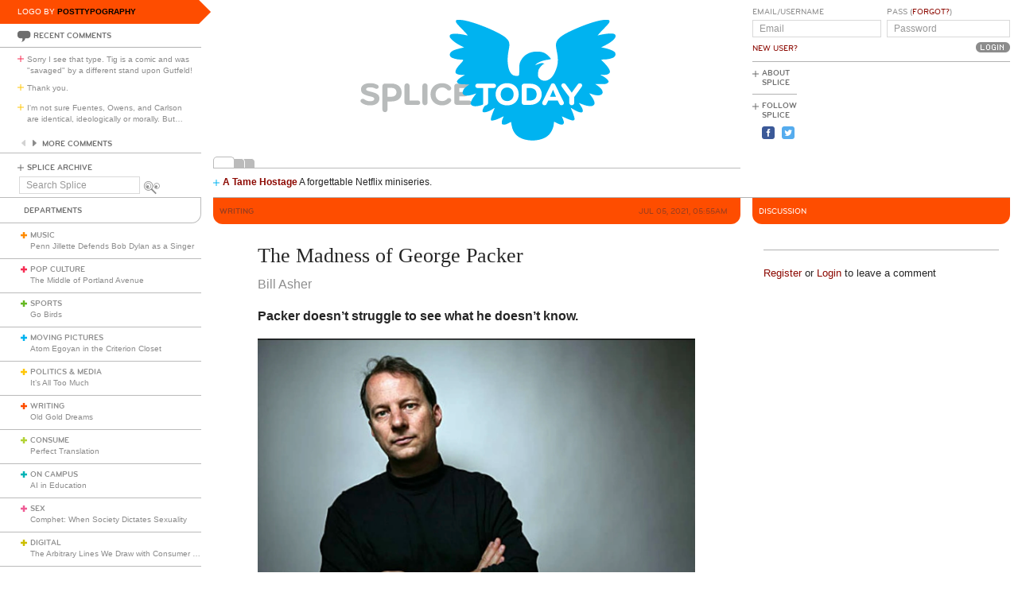

--- FILE ---
content_type: text/html; charset=utf-8
request_url: https://www.google.com/recaptcha/api2/aframe
body_size: 249
content:
<!DOCTYPE HTML><html><head><meta http-equiv="content-type" content="text/html; charset=UTF-8"></head><body><script nonce="jtAC2-kbb9pg2qPKXKNCYg">/** Anti-fraud and anti-abuse applications only. See google.com/recaptcha */ try{var clients={'sodar':'https://pagead2.googlesyndication.com/pagead/sodar?'};window.addEventListener("message",function(a){try{if(a.source===window.parent){var b=JSON.parse(a.data);var c=clients[b['id']];if(c){var d=document.createElement('img');d.src=c+b['params']+'&rc='+(localStorage.getItem("rc::a")?sessionStorage.getItem("rc::b"):"");window.document.body.appendChild(d);sessionStorage.setItem("rc::e",parseInt(sessionStorage.getItem("rc::e")||0)+1);localStorage.setItem("rc::h",'1768987217577');}}}catch(b){}});window.parent.postMessage("_grecaptcha_ready", "*");}catch(b){}</script></body></html>

--- FILE ---
content_type: image/svg+xml
request_url: https://d3du1wz1x395cl.cloudfront.net/assets/logos/splicetoday-04864a89f33232d31f8c30dfb79ae0f62ec5ab486fe26690b7aeb82b9462902a.svg
body_size: 2045
content:
<?xml version="1.0" standalone="no"?>
<!DOCTYPE svg PUBLIC "-//W3C//DTD SVG 1.1//EN" "http://www.w3.org/Graphics/SVG/1.1/DTD/svg11.dtd">
<svg width="100%" height="100%" viewBox="0 0 570 150" version="1.1" xmlns="http://www.w3.org/2000/svg" xmlns:xlink="http://www.w3.org/1999/xlink" xml:space="preserve" style="fill-rule:evenodd;clip-rule:evenodd;stroke-linejoin:round;stroke-miterlimit:1.41421;">
    <g transform="matrix(1,0,0,1,-326,-699)">
        <g id="Layer 1" transform="matrix(2,0,0,2,0,0)">
            <path d="M182.392,405.827C177.665,405.827 174.654,404.632 172.16,402.921C171.019,402.139 170.499,401.206 170.499,400.323C170.499,398.921 171.642,397.725 173.199,397.725C173.824,397.725 174.55,397.932 175.276,398.452C177.249,399.804 179.328,400.737 182.288,400.737C185.351,400.737 187.376,399.753 187.376,397.882C187.376,395.96 184.884,395.386 182.806,394.921C173.511,392.843 171.122,390.715 171.122,386.25C171.122,381.417 175.224,378.617 182.755,378.617C185.558,378.617 188.206,379.237 190.648,380.433C192.05,381.108 192.675,381.987 192.675,383.183C192.675,384.433 191.687,385.522 190.181,385.522C189.661,385.522 189.038,385.417 188.415,385.104C186.65,384.276 184.73,383.702 182.806,383.702C179.224,383.702 177.355,384.433 177.355,386.093C177.355,387.546 178.704,387.965 182.912,389.003C189.974,390.768 193.609,392.323 193.609,397.413C193.609,402.554 189.245,405.827 182.392,405.827" style="fill:rgb(138,140,142);fill-rule:nonzero;"/>
            <path d="M220.81,390.12C220.81,396.249 217.146,401.026 207.896,401.026L203.533,401.026L203.533,410.948C203.533,412.714 202.177,414.116 200.414,414.116C198.646,414.116 197.301,412.714 197.301,410.948L197.301,382.284C197.301,380.518 198.703,379.117 200.469,379.117L207.896,379.117C216.794,379.117 220.81,383.972 220.81,390.12M214.488,389.862C214.488,387.117 212.699,384.413 208.662,384.413L203.533,384.413L203.533,395.159L208.662,395.159C212.689,395.159 214.488,392.358 214.488,389.862" style="fill:rgb(138,140,142);fill-rule:nonzero;"/>
            <path d="M240.89,399.909C242.343,399.909 243.538,401.1 243.538,402.554C243.538,404.007 242.343,405.202 240.89,405.202L227.386,405.202C225.673,405.202 224.271,403.8 224.271,402.085L224.271,381.936C224.271,380.225 225.673,378.823 227.386,378.823C229.101,378.823 230.503,380.225 230.503,381.936L230.503,399.909L240.89,399.909Z" style="fill:rgb(138,140,142);fill-rule:nonzero;"/>
            <path d="M246.185,381.937C246.185,380.226 247.587,378.824 249.302,378.824C251.015,378.824 252.417,380.226 252.417,381.937L252.417,402.503C252.417,404.218 251.015,405.621 249.302,405.621C247.587,405.621 246.185,404.218 246.185,402.503L246.185,381.937Z" style="fill:rgb(138,140,142);fill-rule:nonzero;"/>
            <path d="M262.335,392.222C262.335,396.531 265.036,400.531 270.333,400.531C272.774,400.531 274.747,399.648 276.149,398.14C276.72,397.519 277.395,396.843 278.591,396.843C280.356,396.843 281.499,398.089 281.499,399.542C281.499,400.324 281.083,401.05 280.51,401.671C278.435,404.007 274.851,405.827 270.333,405.827C261.038,405.827 256.105,399.335 256.105,392.222C256.105,385.105 261.038,378.618 270.333,378.618C274.851,378.618 278.435,380.434 280.51,382.769C281.083,383.394 281.499,384.12 281.499,384.899C281.499,386.355 280.356,387.601 278.591,387.601C277.395,387.601 276.72,386.925 276.149,386.301C274.747,384.792 272.774,383.909 270.333,383.909C265.036,383.909 262.335,387.909 262.335,392.222" style="fill:rgb(138,140,142);fill-rule:nonzero;"/>
            <path d="M291.363,399.909L303.572,399.909C305.025,399.909 306.22,401.1 306.22,402.554C306.22,404.007 305.025,405.202 303.572,405.202L288.248,405.202C286.535,405.202 285.133,403.8 285.133,402.085L285.133,382.354C285.133,380.639 286.535,379.237 288.248,379.237L302.949,379.237C304.404,379.237 305.597,380.433 305.597,381.886C305.597,383.339 304.404,384.534 302.949,384.534L291.363,384.534L291.363,389.367L298.652,389.367C300.105,389.367 301.301,390.557 301.301,392.015C301.301,393.468 300.105,394.663 298.652,394.663L291.363,394.663L291.363,399.909Z" style="fill:rgb(138,140,142);fill-rule:nonzero;"/>
            <path d="M326.664,402.503C326.664,404.218 325.264,405.62 323.549,405.62C321.836,405.62 320.434,404.218 320.434,402.503L320.434,384.534L313.525,384.534C312.072,384.534 310.879,383.339 310.879,381.886C310.879,380.434 312.072,379.237 313.525,379.237L333.572,379.237C335.027,379.237 336.221,380.434 336.221,381.886C336.221,383.339 335.027,384.534 333.572,384.534L326.664,384.534L326.664,402.503Z" style="fill:rgb(239,64,35);fill-rule:nonzero;"/>
            <path d="M349.828,405.827C341.31,405.827 335.701,400.011 335.701,392.222C335.701,384.433 341.31,378.617 349.828,378.617C358.344,378.617 363.951,384.433 363.951,392.222C363.951,400.011 358.344,405.827 349.828,405.827M349.828,400.53C354.656,400.53 357.721,396.948 357.721,392.222C357.721,387.495 354.656,383.909 349.828,383.909C344.996,383.909 341.933,387.495 341.933,392.222C341.933,396.948 344.996,400.53 349.828,400.53" style="fill:rgb(239,64,35);fill-rule:nonzero;"/>
            <path d="M367.588,382.355C367.588,380.484 368.99,379.237 370.703,379.237L377.666,379.237C386.547,379.237 392.104,384.792 392.104,392.222C392.104,399.648 386.547,405.203 377.666,405.203L370.703,405.203C368.99,405.203 367.588,403.799 367.588,402.085L367.588,382.355ZM373.818,384.535L373.818,399.91L377.408,399.91C382.859,399.91 385.873,396.893 385.873,392.222C385.873,387.545 382.859,384.535 377.408,384.535L373.818,384.535Z" style="fill:rgb(239,64,35);fill-rule:nonzero;"/>
            <path d="M418.916,401.569C419.074,401.932 419.232,402.452 419.232,402.866C419.232,404.424 418.033,405.62 416.32,405.62C414.971,405.62 414.191,404.893 413.674,403.799L411.744,399.944L400.123,399.944L398.197,403.799C397.678,404.893 396.898,405.62 395.549,405.62C393.836,405.62 392.641,404.424 392.641,402.866C392.641,402.452 392.795,401.932 392.953,401.569L403.338,380.484C403.859,379.444 404.584,378.823 405.936,378.823C407.287,378.823 407.961,379.444 408.533,380.484L418.916,401.569ZM402.246,395.186L409.568,395.186L405.936,386.663L402.246,395.186Z" style="fill:rgb(239,64,35);fill-rule:nonzero;"/>
            <path d="M431.951,395.425L431.951,402.503C431.951,404.218 430.551,405.62 428.834,405.62C427.121,405.62 425.721,404.218 425.721,402.503L425.721,395.425L416.832,383.339C416.314,382.667 416.053,382.199 416.053,381.472C416.053,379.965 417.144,378.823 418.91,378.823C420.105,378.823 420.832,379.343 421.349,380.019L428.834,390.184L436.273,380.019C436.896,379.237 437.517,378.823 438.713,378.823C440.478,378.823 441.568,379.965 441.568,381.472C441.568,382.199 441.307,382.667 440.791,383.339L431.951,395.425Z" style="fill:rgb(239,64,35);fill-rule:nonzero;"/>
        </g>
    </g>
</svg>


--- FILE ---
content_type: image/svg+xml; charset=utf-8
request_url: https://www.splicetoday.com/logos/random.svg
body_size: 3497
content:
<?xml version="1.0" standalone="no"?>
<!DOCTYPE svg
  PUBLIC '-//W3C//DTD SVG 1.1//EN'
  'http://www.w3.org/Graphics/SVG/1.1/DTD/svg11.dtd'>
<svg height="100%" style="fill-rule:evenodd;clip-rule:evenodd;stroke-linejoin:round;stroke-miterlimit:1.41421;" version="1.1" viewBox="0 0 1060 400" width="100%" xml:space="preserve" xmlns="http://www.w3.org/2000/svg" xmlns:xlink="http://www.w3.org/1999/xlink">
  <g id="splice">
    <g>
      <path d="M315.797,239.265c-7.77,0 -12.722,-1.961 -16.82,-4.779c-1.877,-1.28 -2.731,-2.818 -2.731,-4.268c0,-2.307 1.878,-4.269 4.44,-4.269c1.025,0 2.219,0.341 3.413,1.192c3.245,2.221 6.661,3.759 11.526,3.759c5.037,0 8.367,-1.622 8.367,-4.698c0,-3.156 -4.098,-4.098 -7.513,-4.863c-15.281,-3.416 -19.207,-6.915 -19.207,-14.257c0,-7.94 6.742,-12.549 19.121,-12.549c4.61,0 8.962,1.024 12.975,2.987c2.307,1.111 3.332,2.56 3.332,4.525c0,2.048 -1.623,3.842 -4.098,3.842c-0.854,0 -1.879,-0.172 -2.903,-0.683c-2.902,-1.368 -6.06,-2.306 -9.22,-2.306c-5.891,0 -8.964,1.195 -8.964,3.928c0,2.39 2.22,3.073 9.135,4.781c11.609,2.902 17.586,5.462 17.586,13.829c0,8.452 -7.172,13.829 -18.439,13.829Z" style="fill:#b8bbbb;fill-rule:nonzero;"/>
      <path d="M368.558,213.023c0,-4.514 -2.943,-8.96 -9.579,-8.96l-8.431,0l0,17.664l8.431,0c6.62,0 9.579,-4.602 9.579,-8.704M378.949,213.449c0,10.073 -6.021,17.925 -21.227,17.925l-7.174,0l0,16.31c0,2.903 -2.226,5.211 -5.128,5.211c-2.904,0 -5.116,-2.308 -5.116,-5.211l0,-47.121c0,-2.902 2.304,-5.207 5.208,-5.207l12.21,0c14.629,0 21.227,7.981 21.227,18.093" style="fill:#b8bbbb;fill-rule:nonzero;"/>
      <path d="M411.958,229.535c2.391,0 4.355,1.961 4.355,4.353c0,2.388 -1.964,4.353 -4.355,4.353l-22.197,0c-2.815,0 -5.122,-2.305 -5.122,-5.125l0,-33.121c0,-2.816 2.307,-5.121 5.122,-5.121c2.819,0 5.123,2.305 5.123,5.121l0,29.54l17.074,0Z" style="fill:#b8bbbb;fill-rule:nonzero;"/>
      <path d="M420.664,199.995c0,-2.816 2.306,-5.121 5.123,-5.121c2.817,0 5.122,2.305 5.122,5.121l0,33.808c0,2.816 -2.305,5.12 -5.122,5.12c-2.817,0 -5.123,-2.304 -5.123,-5.12l0,-33.808Z" style="fill:#b8bbbb;fill-rule:nonzero;"/>
      <path d="M447.212,216.9c0,7.086 4.44,13.657 13.148,13.657c4.013,0 7.255,-1.452 9.561,-3.926c0.938,-1.023 2.049,-2.133 4.013,-2.133c2.902,0 4.78,2.049 4.78,4.439c0,1.281 -0.682,2.476 -1.622,3.498c-3.415,3.841 -9.305,6.83 -16.732,6.83c-15.281,0 -23.39,-10.67 -23.39,-22.365c0,-11.696 8.109,-22.367 23.39,-22.367c7.427,0 13.317,2.987 16.732,6.83c0.94,1.023 1.622,2.219 1.622,3.498c0,2.392 -1.878,4.441 -4.78,4.441c-1.964,0 -3.075,-1.11 -4.013,-2.135c-2.306,-2.477 -5.548,-3.928 -9.561,-3.928c-8.708,0 -13.148,6.574 -13.148,13.661Z" style="fill:#b8bbbb;fill-rule:nonzero;"/>
      <path d="M494.933,229.535l20.069,0c2.39,0 4.354,1.961 4.354,4.353c0,2.388 -1.964,4.353 -4.354,4.353l-25.19,0c-2.818,0 -5.123,-2.305 -5.123,-5.125l0,-32.439c0,-2.815 2.305,-5.12 5.123,-5.12l24.166,0c2.392,0 4.354,1.963 4.354,4.354c0,2.391 -1.962,4.354 -4.354,4.354l-19.045,0l0,7.939l11.981,0c2.39,0 4.355,1.964 4.355,4.355c0,2.39 -1.965,4.354 -4.355,4.354l-11.981,0l0,8.622Z" style="fill:#b8bbbb;fill-rule:nonzero;"/>
    </g>
  </g>
  <g id="eagle">
    <path d="M489.25,67.6c-0.687,0.33 -1.25,1.75 -1.25,3.15c0,1.942 3.04,5.65 12.75,15.55c9.121,9.3 12.038,12.82 10.25,12.368c-16.4,-4.151 -32.024,-4.678 -34.604,-1.168c-0.768,1.045 -1.149,2.8 -0.845,3.9c1.074,3.9 11.149,12.3 20.149,16.8l8.8,4.4l-8.75,2.1c-4.8,1.152 -10.782,3.089 -13.25,4.291c-7.6,3.699 -9.112,10.285 -3.2,13.946c3.069,1.901 11.5,4.016 16.2,4.065c9.1,0.093 9.202,0.52 1.963,8.198c-14.236,15.1 -13.863,21.913 1.237,22.64l7.5,0.36l-5.4,2.934c-5.6,3.042 -10.8,7.985 -10.8,10.266c0,0.743 0.9,2.115 2.1,3.2c1.716,1.553 4,1.964 12.5,2.25l10.4,0.35l-4.3,3.09c-5.1,3.664 -6.35,5.09 -8.332,9.51c-4.152,9.258 5.632,12.525 21.332,7.124l5.3,-1.824l-3.93,5.2c-5.592,7.4 -8.462,14.094 -7.118,16.6c2.37,4.418 9.148,5.273 19.348,2.439c5.2,-1.444 5.828,-1.888 5.3,-3.739c-0.33,-1.153 9.824,3.4 5.4,3.4c-2.601,0 -7.77,10.521 -6.291,12.8c2.15,3.311 12.491,0.388 21.791,-6.158c2,-1.408 2.699,-1.576 2.254,-0.542c-3.185,7.4 -6.688,17.147 -7.261,20.2c-0.562,3 -0.372,3.822 1.007,4.345c2.134,0.81 11.1,-1.945 18.7,-5.745c3.2,-1.6 5.8,-2.743 5.8,-2.55c0,0.194 -0.916,2.45 -2.05,5.05c-1.135,2.6 -1.916,6.13 -1.75,7.9c0.272,2.902 0.65,3.228 4.05,3.5c2.708,0.217 5.25,-0.505 9.15,-2.6l5.4,-2.9l1.12,6.6c3.032,17.873 13.88,27.66 33.58,30.298c15.3,2.05 31.165,-1.654 39.9,-9.315c5.646,-4.952 10.504,-14.483 11.306,-22.183c0.323,-3.1 0.639,-5.7 0.694,-5.7c0.054,0 2.8,1.371 6,2.996c11.9,6.04 16.701,2.401 11.603,-8.796c-1.093,-2.4 -2.003,-4.559 -2.003,-4.75c0,-0.194 3.2,1.127 7.2,2.974c10.5,4.846 15.667,6.109 17.5,4.276c1.315,-1.315 1.297,-2.2 -0.15,-7.2c-0.898,-3.1 -2.768,-8.208 -4.1,-11.2c-1.337,-3 -2.45,-5.681 -2.45,-5.9c0,-0.216 2.2,0.952 4.8,2.549c9.2,5.65 16.277,7.795 18.5,5.606c2.019,-1.989 0.821,-6.255 -3.668,-13.055l-3.432,-5.2l6.1,2.47c8.9,3.602 17.557,4.933 21.5,3.305c5.952,-2.458 5.158,-8.775 -2.399,-19.075c-2.421,-3.3 -4.244,-6 -4.051,-6c0.193,0 2.95,0.896 6.15,1.999c20.8,7.168 28.348,-5.29 10.5,-17.328l-4.7,-3.171l10.65,0c8.5,0 11.195,-0.353 13.35,-1.75c1.5,-0.972 2.7,-2.372 2.7,-3.15c0,-2.54 -5.1,-7.55 -11.1,-10.902l-5.9,-3.298l5.8,0.419c7.2,0.52 12.82,-1.578 13.713,-5.119c0.928,-3.681 -2.606,-9.7 -10.685,-18.2l-7.128,-7.5l5.9,-0.029c7.5,-0.038 16.925,-2.245 20.3,-4.754c2.87,-2.133 3.784,-6.017 2.147,-9.117c-1.519,-2.875 -10.347,-6.828 -19.747,-8.842l-8.2,-1.758l9.4,-4.813c11.8,-6.043 19.5,-12.948 19.5,-17.487c0,-4.312 -2.8,-5.645 -11.5,-5.475c-6.3,0.123 -19.743,2.314 -24.3,3.961c-0.941,0.34 4.021,-5.286 11.1,-12.586c10.86,-11.2 12.754,-13.609 12.5,-15.9c-0.286,-2.571 -0.6,-2.714 -6.6,-3.012c-10.894,-0.54 -34.3,6.218 -59.8,17.265c-25.1,10.875 -35.861,17.945 -39.495,25.947c-2.372,5.225 -2.348,9.1 0.128,21.1c3.528,17.1 2.355,28.036 -4.516,42.1c-2.003,4.1 -5.197,8.717 -7.417,10.722c-7.4,6.683 -16.81,7.169 -22.8,1.178c-2.921,-2.92 -3.3,-3.95 -3.3,-8.95c0,-3.1 0.694,-7.319 1.539,-9.35c1.831,-4.4 8.182,-11.2 10.461,-11.2c1.3,0 1.3,-0.13 0,-0.979c-2.369,-1.547 -6.1,-1.126 -12.3,1.388c-5,2.027 -5.647,2.117 -4.242,0.591c3.672,-3.985 13.342,-8.035 22.042,-9.231c4.7,-0.646 8.5,-1.549 8.5,-2.019c0,-0.472 -2.4,-3.25 -5.4,-6.25c-6.286,-6.285 -12.2,-8.5 -22.7,-8.5c-14.8,0 -26.785,6.91 -32.609,18.8c-2.538,5.182 -2.791,6.7 -2.791,16.7c0,6.1 -0.374,11.58 -0.839,12.3c-1.216,1.885 -8.761,1.483 -12.261,-0.653c-9.512,-5.804 -12.978,-26.647 -8.323,-50.047c2.705,-13.6 1.89,-17.491 -5.077,-24.247c-12.521,-12.139 -70.4,-35.318 -91,-36.443c-4.1,-0.224 -8.067,-0.138 -8.75,0.19Z" style="fill:#00b3f0;fill-rule:nonzero;"/>
  </g>
  <g id="today">
    <g>
      <path d="M552.962,233.803c0,2.816 -2.304,5.12 -5.12,5.12c-2.817,0 -5.123,-2.304 -5.123,-5.12l0,-29.538l-11.354,0c-2.39,0 -4.353,-1.963 -4.353,-4.354c0,-2.391 1.963,-4.354 4.353,-4.354l32.951,0c2.394,0 4.355,1.963 4.355,4.354c0,2.391 -1.961,4.354 -4.355,4.354l-11.354,0l0,29.538Z" style="fill:#fff;fill-rule:nonzero;"/>
      <path d="M591.039,230.557c7.938,0 12.974,-5.889 12.974,-13.657c0,-7.769 -5.036,-13.661 -12.974,-13.661c-7.942,0 -12.977,5.892 -12.977,13.661c0,7.768 5.035,13.657 12.977,13.657ZM591.039,239.265c-14.002,0 -23.222,-9.559 -23.222,-22.365c0,-12.807 9.22,-22.367 23.222,-22.367c13.999,0 23.218,9.56 23.218,22.367c0,12.806 -9.219,22.365 -23.218,22.365Z" style="fill:#fff;fill-rule:nonzero;"/>
      <path d="M630.475,204.265l0,25.27l5.902,0c8.961,0 13.915,-4.953 13.915,-12.635c0,-7.684 -4.954,-12.635 -13.915,-12.635l-5.902,0ZM620.233,200.677c0,-3.072 2.305,-5.12 5.123,-5.12l11.445,0c14.598,0 23.732,9.133 23.732,21.343c0,12.205 -9.134,21.341 -23.732,21.341l-11.445,0c-2.818,0 -5.123,-2.305 -5.123,-5.125l0,-32.439Z" style="fill:#fff;fill-rule:nonzero;"/>
      <path d="M677.208,221.773l12.037,0l-5.971,-14.009l-6.066,14.009ZM704.612,232.264c0.259,0.599 0.517,1.453 0.517,2.136c0,2.559 -1.969,4.523 -4.785,4.523c-2.219,0 -3.5,-1.194 -4.352,-2.987l-3.173,-6.338l-19.1,0l-3.169,6.338c-0.852,1.793 -2.133,2.987 -4.353,2.987c-2.815,0 -4.78,-1.964 -4.78,-4.523c0,-0.683 0.255,-1.537 0.513,-2.136l17.071,-34.659c0.858,-1.707 2.05,-2.731 4.273,-2.731c2.219,0 3.328,1.024 4.267,2.731l17.071,34.659Z" style="fill:#fff;fill-rule:nonzero;"/>
      <path d="M726.039,222.169l0,11.634c0,2.816 -2.303,5.12 -5.124,5.12c-2.816,0 -5.12,-2.304 -5.12,-5.12l0,-11.634l-14.61,-19.867c-0.853,-1.111 -1.28,-1.878 -1.28,-3.073c0,-2.478 1.794,-4.355 4.695,-4.355c1.965,0 3.161,0.854 4.012,1.964l12.303,16.711l12.228,-16.711c1.023,-1.281 2.046,-1.964 4.009,-1.964c2.903,0 4.697,1.877 4.697,4.355c0,1.195 -0.428,1.962 -1.281,3.073l-14.529,19.867Z" style="fill:#fff;fill-rule:nonzero;"/>
    </g>
  </g>
</svg>
